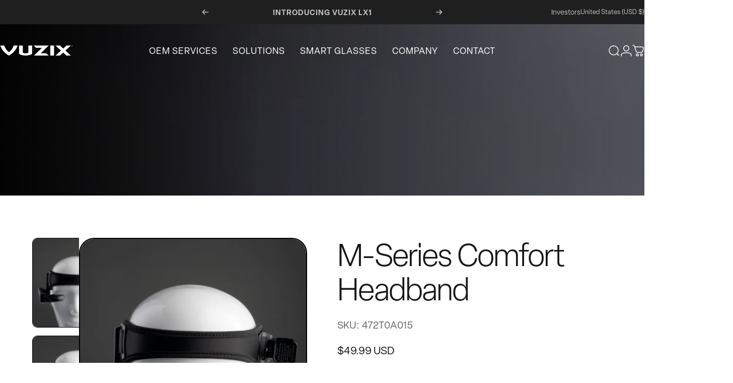

--- FILE ---
content_type: application/javascript
request_url: https://cdnbevi.spicegems.com/js/serve/vuzix-shop.myshopify.com/v1/index_591a2467c5c5449dcb1adb6a1cf990ba5118d97c.js?v=live312&shop=vuzix-shop.myshopify.com
body_size: 4317
content:
if(void 0===SPICEVIA)var SPICEVIA={};SPICEVIA.SGvarintsImage=function(){window.location;var e="vuzix-shop",t={"is_active":"1","show_on":0,"theme_id":"620","evi_fimg_skip":0,"evi_product_show":"default","sg_script_run":"0","w_w_liquid":"0","user_batches":"1","isCreateScriptTag":"0","sg_solved":"0"};let a,r,i,d,o,n,l,c,s,u,p,m,h,y="undefined"!=typeof spice_allImages&&0!==spice_allImages.length,f=[],g=[],_={},v=!1,w="",S=!1;l={"t_name":"Concept","productblock":"empty","thumbList":"empty","variant_selector":"empty","update_fimg":"empty","otherImgSelector":null,"type":"1","scroller":null,"slideDots":null}.t_name;let b,q=[],E=!1;let I={conditions:function(){let a=window.Shopify.shop.replace(".myshopify.com",""),r=window.location.host.replace(".myshopify.com","")===e||a===e,i=-1!==window.location.href.split("/").indexOf("products");r&&"1"===t.is_active&&i?I.setJquery():I.opacity("r")},setJquery:function(){if("undefined"==typeof jQuery||"object"==typeof jQuery){var e=document.createElement("script");e.type="text/javascript",e.src="https://cdn.jsdelivr.net/combine/npm/jquery@3.5.0/dist/jquery.min.js",document.head.appendChild(e),e.onload=y?I.checkLiquid:I.getProductData}else $=jQuery,y?I.checkLiquid():I.getProductData()},checkLiquid:function(){_=spice_mainObject,f=spice_allImages,g=spice_commonImages,d=spice_allTags,o=spice_allVariants,a=spice_evi_productJSON,n=a.media,I.checkTags()},getProductData:async function(){let e=window.location.href.split("/").indexOf("products"),t=window.location.href.split("/")[e+1];t=t.split("?")[0];let l=I.isDefined("window.Shopify.routes.root")?window.Shopify.routes.root:"/";l=l.endsWith("/")?l:`${l}/`;let c=await I.sendRequest([`${l}products/${t}.js`,`${l}products/${t}.json`]);a=c[0],r=c[1],i=r.product.images,d=a.tags,o=r.product.variants,n=a.media,I.setImageData()},isDefined:function(e){const t=e.split(".");let a=window;return t.every((e=>(a=a[e],a&&void 0!==a)))},setImageData:function(){let e,t=!1;a.media.forEach(((e,t)=>{"image"!=e.media_type&&i.splice(e.position-1,0,{src:e.preview_image.src,variant_ids:[]})})),i.forEach(((a,r)=>{a.variant_ids.length>0?(t=!0,e=a.variant_ids):t||g.push(a.src.replace("https:","").split("?")[0]),void 0!==e&&e.forEach(((e,t)=>{void 0===_[e]?_[e]=[a.src.replace("https:","").split("?")[0]]:_[e].push(a.src.replace("https:","").split("?")[0])})),f.push(a.src.replace("https:","").split("?")[0])})),I.checkTags()},checkTags:function(){let e=t.evi_product_show,a=d.indexOf("evi_showorno")>-1;return"hide"===e&&a||"show"===e&&!a?(I.opacity("r"),!1):("1"===t.evi_fimg_skip&&g.shift(),Object.keys(_).length<2||f.length<2?(I.opacity("r"),!1):void I.setSelectors())},setSelectors:function(){if(b=$("[data-desktop-layout]").data("desktopLayout"),E=!($(".featured-product").length>0),E){$("head").append("<style>media-gallery slider-component ul:not(.spiceFeat) {display: none !important} </style>"),$("head").append("<style>.carousel-thumb-product ul:not(.spiceFeat) {display: none !important}</style>"),window.innerWidth>1199&&0===$(".carousel-thumb--horizontal").length&&$("head").append("<style>.spiceThumb {transition-duration: 0ms !important; transform: translate3d(0,0,0) !important}</style>");const e=f;u=$(".product__media-wrapper media-gallery .carousel__item").clone(),p=$(".product__media-wrapper media-gallery .carousel-thumb__item").clone(),modalElements=$(".product-media-modal__content>img, .product-media-modal__content deferred-media").clone(),m=Array.from($(u)).map(((e,t)=>$(e).find("img").attr("src").replace("_small","").split("?")[0])),q=Array.from($(".product-media-modal__content>img, .product-media-modal__content>deferred-media img")).map(((e,t)=>$(e).attr("src").replace("_small","").split("?")[0])),m.length>0&&I.isFromStoreDomain(m),q.length>0&&I.isFromStoreDomain1(q,e)}else u=$(".featured-product  media-gallery slider-element .product__media ").clone(),p=$(".featured-product  media-gallery media-dots button").clone(),m=Array.from(document.querySelectorAll("media-gallery slider-element .product__media:not(video)")).map(((e,t)=>$(e).find("img").attr("src").replace("_small","").split("?")[0])),m.length>0&&I.isFromStoreDomain(m);s=u.length>0?"1":"0",I.setEvents()},isFromStoreDomain:function(e){let t=f[0].includes("cdn.shopify.com")==e[0].includes("cdn.shopify.com");const a=e=>e.map((e=>e.split("/").pop()));t||(m=a(e),f=a(f),g=a(g),Object.keys(_).forEach((e=>{_[e]=a(_[e])})))},isFromStoreDomain1:function(e,t){t[0].includes("cdn.shopify.com")==e[0].includes("cdn.shopify.com")||(q=e.map((e=>e.split("/").pop())))},setEvents:function(){let e;e=new URL(document.location).searchParams.get("variant")||$("input[name^=id]:checked, select[name^=id], input[name=id], hidden[name^=id]").val()||99,E?$("body").on("change","product-info variant-radios",(t=>{setTimeout((function(){e=new URL(document.location).searchParams.get("variant")||$("input[name^=id]:checked,select[name^=id], input[name=id], hidden[name^=id]").val()||99,I.getVariantImages(parseInt(e))}),50)})):($("body").on("change",".featured-product fieldset .swatches input ,.featured-product variant-selects select",(function(){setTimeout((function(){e=new URL(document.location).searchParams.get("variant")||$("input[name^=id]:checked, select[name^=id], input[name=id], hidden[name^=id]").val()||99,I.getVariantImages(parseInt(e))}),50)})),"undefined"!=typeof theme&&void 0!==theme.pubsub&&"function"==typeof theme.pubsub.subscribe&&theme.pubsub.subscribe("variantChange",(t=>{document.querySelector(".featured-product product-info").dataset.sectionId===t.data.sectionId&&($(".product__thumbnails-list").css("opacity",0),$(".product__media-list").css("opacity",0),setTimeout((function(){e=t.data.variant?.id||new URL(document.location).searchParams.get("variant")||$("input[name^=id]:checked, select[name^=id], input[name=id], hidden[name^=id]").val()||99,I.getVariantImages(parseInt(e))}),50))}))),window.addEventListener("SGSwatch:eventCompleted",(t=>{"master"==t.detail.productType&&t.detail.productData.id==a.id&&setTimeout((function(){e=t.detail.variantDetails.id,I.getVariantImages(parseInt(e))}),51)})),I.getVariantImages(parseInt(e))},getVariantImages:function(e){if(h===e)return $(".product__thumbnails-list").css("opacity",1),$(".product__media-list").css("opacity",1),I.opacity("r"),!1;let t;h=e,99===e&&(e=parseInt(Object.keys(_)[0])),t=null==e||null==_[e]?f:_[e].concat(g);const a=new CustomEvent("SGEVI:variantChanged",{detail:{variantId:e}});window.dispatchEvent(a),E?I.removeAppendSwiper(t):$(".featured-product.product--scroll").length>0&&window.innerWidth>=1024?I.removeAppendScroll(t):I.removeAppend(t)},removeAppendSwiper:function(e){try{if("slider_thumbnail"===b){$(".carousel-thumb-product").length&&$(".carousel-thumb-product")[0].swiper&&$(".carousel-thumb-product")[0].swiper.destroy(),$(".carousel-thumb").length&&$(".carousel-thumb")[0].swiper&&$(".carousel-thumb")[0].swiper.destroy(),0===$(".spiceFeat").length&&0===$(".spiceThumb").length&&($("[thumbsslider] ul").after($("[thumbsslider] ul").clone().addClass("spiceThumb")),$("[thumbsslider] ul:not(.spiceThumb)").css("display","none").removeClass("swiper-wrapper"),$(".carousel-thumb-product ul").after($(".carousel-thumb-product ul").clone().addClass("spiceFeat")),$(".carousel-thumb-product ul:not(.spiceFeat)").css("display","none").removeClass("swiper-wrapper")),$(".spiceFeat").empty(),$(".spiceThumb").empty(),$(".product-media-modal__content").empty(),e.forEach(((e,t)=>{const a=m.indexOf(e),r=f.indexOf(e),i=q.indexOf(e);$(".spiceFeat").append($(u[a]).clone()),$(".spiceThumb").append($(p[r]).clone()),$(".product-media-modal__content").append($(modalElements[i]).clone())})),$("slider-product-component").replaceWith($("slider-product-component").clone()),$(".carousel-thumb--horizontal").length&&setTimeout((()=>{for(let e=0;e<4;e++)$(".spiceThumb .product__media-item").eq(e).addClass("swiper-slide-visible swiper-slide-fully-visible");$(".carousel-thumb").length&&$(".carousel-thumb")[0].swiper&&$(".carousel-thumb")[0].swiper.update()}),150);const t=new URL(document.location).searchParams.get("variant"),a=$(`form[id="VariantForm"] input[value=${t}]`).attr("data-variant-title");$("#VariantBadge").html(a)}else"slider"!==b&&"stacked"!==b||($("media-gallery slider-component .swiper").length&&$("media-gallery slider-component .swiper")[0].swiper&&$("media-gallery slider-component .swiper")[0].swiper.destroy(),0===$(".spiceFeat").length&&($("media-gallery slider-component ul").after($("media-gallery slider-component ul").clone().addClass("spiceFeat")),$("media-gallery slider-component ul:not(.spiceFeat)").css("display","none").removeClass("swiper-wrapper")),$(".spiceFeat").empty(),$(".product-media-modal__content").empty(),e.forEach((e=>{const t=m.indexOf(e),a=q.indexOf(e);$(".spiceFeat").append($(u[t]).clone()),$(".product-media-modal__content").append($(modalElements[a]).clone())})),$("media-gallery").replaceWith($("media-gallery").clone()));I.opacity("r"),"0"!==s&&y||(w="0"!==s||y?y?"Error From Selectors":"Liquid Not Available":"Liquid and Selectors aren't available","0"!==s&&0!==parseInt(c)||I.prepareURLStructure())}catch(e){I.opacity("r"),S=!0,w=e.message,console.warn(e.message),I.prepareURLStructure()}finally{setTimeout((()=>{I.opacity("r")}),100)}},removeAppendScroll:function(e){try{$(".featured-product media-gallery slider-element .product__media").remove(),$(".featured-product sticky-element .product__media").remove();document.querySelector(".featured-product media-gallery");e.forEach(((e,t)=>{let a=m.indexOf(e);$(u[a]).find("video-media").removeAttr("loaded playing"),0==t&&$(".featured-product media-gallery sticky-element").append($(u[a]).clone().removeClass("xl:hidden")),$(".featured-product media-gallery slider-element .product__media-list").append($(u[a]).clone()),$(u[a]).find("video").length>0&&$(".featured-product media-gallery slider-element .product__media-list .product__media").eq(t).find("video").remove()})),$(".featured-product media-gallery slider-element .product__media-list .product__media").first().addClass("xl:hidden");let t=document.querySelector(".featured-product media-gallery slider-element");t.itemsToShow=$(".featured-product media-gallery slider-element .product__media-list .product__media"),t._items=$(".featured-product media-gallery slider-element .product__media-list .product__media"),t.items=$(".featured-product media-gallery slider-element .product__media-list .product__media"),$(".featured-product media-gallery slider-element .product__media-list .product__media").removeClass("loading"),$(".featured-product media-gallery sticky-element .product__media").removeClass("loading"),1==e.length?$(".featured-product media-gallery").addClass("with-only1"):$(".featured-product media-gallery").removeClass("with-only1"),$(".product__thumbnails-list").css("opacity",1),$(".product__media-list").css("opacity",1),I.opacity("r"),"0"!==s&&y||(w="0"!==s||y?y?"Error From Selectors":"Liquid Not Available":"Liquid and Selectors aren't available","0"!==s&&0!==parseInt(c)||I.prepareURLStructure())}catch(e){I.opacity("r"),S=!0,w=e.message,console.warn(e.message),I.prepareURLStructure()}finally{I.opacity("r")}},removeAppend:function(e){try{const t=$(".product__gallery").height();$(".product__gallery").css("height",`${t}px`),$(".featured-product media-gallery media-dots button").remove(),$(".featured-product media-gallery slider-element .product__media").remove();let a=document.querySelector(".featured-product media-gallery");e.forEach(((e,t)=>{let a=m.indexOf(e);$(u[a]).find("video-media").length&&$(u[a]).find("video-media").removeAttr("loaded playing"),$(".featured-product media-gallery slider-element .product__media-list").append($(u[a]).clone()),$(".featured-product  media-gallery media-dots").append($(p[a]).clone()),$(u[a]).find("video").length>0&&$(".featured-product media-gallery slider-element .product__media-list .product__media").eq(t).find("video").remove()})),a.dots=document.querySelectorAll(".featured-product  media-gallery  media-dots button"),document.querySelector(".featured-product  media-gallery slider-element")._items=document.querySelectorAll(".featured-product media-gallery slider-element .product__media"),document.querySelector(".featured-product media-dots")&&(document.querySelector(".featured-product media-dots").items=document.querySelectorAll(".featured-product media-gallery  media-dots button"),document.querySelector(".featured-product media-dots").itemsToShow=document.querySelectorAll(".featured-product media-gallery  media-dots button"),document.querySelector(".featured-product media-dots")._items=document.querySelectorAll(".featured-product media-gallery  media-dots button"),$(".featured-product media-dots").replaceWith($(".featured-product media-dots").clone())),a.onSlideChange=function(e){e.preventDefault();const t=e.detail.currentElement;setTimeout((()=>{this.playActiveMedia(t)}),150)},a.playActiveMedia=function(e){if(e){const t=e.querySelector(".deferred-media");this.sliderGallery.querySelectorAll(".deferred-media").forEach((e=>{t===e?e.play():e.pause()}))}},new theme.initWhenVisible((()=>{let e=document.querySelector(".featured-product media-dots");e&&e.controlledElement&&(e.controlledElement.addEventListener("slider:change",e.onChange.bind(e)),e.items.forEach((t=>{t.addEventListener("click",e.onButtonClick.bind(e))})))})),$(".featured-product media-dots button").attr("aria-current",!1).eq(0).attr("aria-current",!0);let r=$(".featured-product media-gallery slider-element .product__media").eq(0).attr("data-media-id");r&&a.setActiveMedia(r,!1),a.sliderGallery.addEventListener("slider:change",a.onSlideChange.bind(a)),1==e.length?($(".featured-product media-gallery .indicators").css("display","none"),$(".featured-product media-gallery").addClass("with-only1")):($(".featured-product media-gallery .indicators").css("display",""),$(".featured-product media-gallery").removeClass("with-only1")),document.querySelector("slider-element").init(),setTimeout((()=>{$(".featured-product media-gallery slider-element .product__media").removeClass("loading"),$(".featured-product scroll-shadow media-dots button").removeClass("loading"),$(".product__thumbnails media-dots button").eq(0).trigger("click")}),30),setTimeout((()=>{$(".product__gallery").css("height","")}),100),setTimeout((()=>{$(".product__thumbnails media-dots button").eq(0).trigger("click"),$(".featured-product media-gallery slider-element").get(0)?.select?.(0,!0)}),300),$(".product__thumbnails-list").css("opacity",1),$(".product__media-list").css("opacity",1),I.opacity("r"),"0"!==s&&y||(w="0"!==s||y?y?"Error From Selectors":"Liquid Not Available":"Liquid and Selectors aren't available","0"!==s&&0!==parseInt(c)||I.prepareURLStructure())}catch(e){I.opacity("r"),S=!0,w=e.message,console.warn(e.message),I.prepareURLStructure()}finally{I.opacity("r")}},opacity:function(e){if(document.querySelectorAll("style#spiceMviOpacity").length>0&&"r"===e)return document.querySelectorAll("style#spiceMviOpacity").forEach((e=>{e.remove()})),!0;if("c"===e){let e=document.createElement("STYLE");return e.id="spiceMviOpacity",e.innerHTML="div.product-single div.product-img-box {opacity: 0 !important}",document.head.append(e),!0}return!1},sendRequest:async function(e){let t=[];e.forEach((e=>{let a=new Promise((function(t,a){let r=new XMLHttpRequest;r.open("GET",e),r.onload=function(){t(r.response)},r.send()}));t.push(a)}));return(await Promise.all(t).then((e=>e)).catch((e=>{throw e}))).map((e=>JSON.parse(e)))},sendErrorRequest:function(e,t){return $.post(e,{data:t},"json")},prepareURLStructure:function(){let a="1"===s&!y;a+="";let r="1"===s&!S;if(r=r.toString(),I.isDefined("Shopify.theme.role")&&"main"!==Shopify.theme.role)return!1;if(0===parseInt(t.sg_script_run)||v)return!1;const{id:i,schema_name:d,schema_version:o}=I.isDefined("Shopify.theme")&&Shopify.theme;let n={is_liquid:+y,users_theme:d||"Not found",script_theme:l,shop_name:e,app_status:1,error_msg:w,is_selector_present:s,w_w_liquid:a,evi_run:r,themeInfo:{themeId:i||"Not found",themeVersion:o||"Not Found"},productUrl:window.location.href};I.sendErrorRequest("https://evi.spicegems.com/themeliquidissue",n).done((function(){v=!0})).fail((function(e){}))}};y||I.opacity("r"),I.conditions()},function(){if(window.SPICEVIAScript)return!1;window.SPICEVIAScript=!0;let e=document.createElement("STYLE");e.id="spiceMviOpacity",e.innerHTML=".featured-product media-gallery {opacity: 0 !important}",document.head.append(e),"complete"===document.readyState||"loading"!==document.readyState&&!document.documentElement.doScroll?setTimeout((()=>{SPICEVIA.SGvarintsImage()}),100):document.addEventListener("DOMContentLoaded",(()=>{setTimeout((function(){window.SPICEVIAScript=!0,SPICEVIA.SGvarintsImage()}),300)}))}();
// Concept